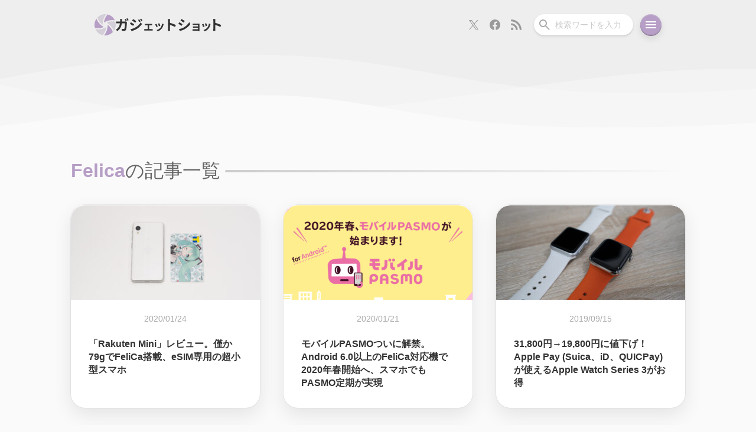

--- FILE ---
content_type: text/html; charset=UTF-8
request_url: https://gadget-shot.com/tag/felica
body_size: 17202
content:
<!DOCTYPE html>
<html lang="ja">
<head>
	<meta charset="UTF-8" />
	<link rel="stylesheet" type="text/css" media="all" href="https://gadget-shot.com/wp-content/themes/MARIA3/reset.css" />
	<link rel="stylesheet" type="text/css" media="all" href="https://gadget-shot.com/wp-content/themes/MARIA3/style.css?ver3.0.32" />
	<!--[if lte IE 8]>
	<script src="https://gadget-shot.com/wp-content/themes/MARIA3/js/css3-mediaqueries.js"></script>
	<![endif]-->
	<link rel="pingback" href="https://gadget-shot.com/xmlrpc.php" />
	<link rel="icon" href="https://gadget-shot.com/wp-content/themes/MARIA3/images/favicon.ico">
	<link rel="shortcut icon" href="https://gadget-shot.com/wp-content/themes/MARIA3/images/favicon.png">
	<link rel="apple-touch-icon-precomposed" href="https://gadget-shot.com/wp-content/themes/MARIA3/images/apple-touch-icon.png" />
	<link rel="apple-touch-icon" sizes="180x180" href="https://gadget-shot.com/wp-content/themes/MARIA3/images/apple-touch-icon_180x180.png">
	<link rel="alternate" type="application/rss+xml" title="RSS" href="https://gadget-shot.com/feed" />
	<meta name="viewport" content="width=device-width,initial-scale=1.0,minimum-scale=1.0,maximum-scale=1.0,user-scalable=no,viewport-fit=cover">
	<meta name="theme-color" content="#EEEEEE" />
			<title>Felica | ガジェットショット</title>
<meta name='robots' content='max-image-preview:large' />
	<style>img:is([sizes="auto" i], [sizes^="auto," i]) { contain-intrinsic-size: 3000px 1500px }</style>
	<!-- Jetpack Site Verification Tags -->
<meta name="google-site-verification" content="pmyZgZv3CtAKNxzT8Ej4GtIjLJ9rcEaqElVusNvZ6d4" />
<link rel='dns-prefetch' href='//stats.wp.com' />
<link rel='preconnect' href='//c0.wp.com' />
<link rel="alternate" type="application/rss+xml" title="ガジェットショット &raquo; Felica タグのフィード" href="https://gadget-shot.com/tag/felica/feed" />
<!-- Open Graph Protocol by Simple OGP Plugin -->
<meta property="og:title" content="Felica | ガジェットショット" />
<meta property="og:description" content="" />
<meta property="og:url" content="https://gadget-shot.com/tag/felica" />
<meta property="og:image" content="https://gadget-shot.com/wp-content/uploads/2022/01/ogp-1.png" />
<meta property="og:site_name" content="ガジェットショット" />
<meta property="og:type" content="website" />
<meta property="fb:app_id" content="251897981499130" />
<meta name="twitter:card" content="summary_large_image" />
<meta name="twitter:site" content="@gadget_shot" />
<meta name="twitter:title" content="Felica | ガジェットショット" />
<meta name="twitter:description" content="" />
<meta name="twitter:image" content="https://gadget-shot.com/wp-content/uploads/2022/01/ogp-1.png" />
<script type="text/javascript">
/* <![CDATA[ */
window._wpemojiSettings = {"baseUrl":"https:\/\/s.w.org\/images\/core\/emoji\/16.0.1\/72x72\/","ext":".png","svgUrl":"https:\/\/s.w.org\/images\/core\/emoji\/16.0.1\/svg\/","svgExt":".svg","source":{"concatemoji":"https:\/\/gadget-shot.com\/wp-includes\/js\/wp-emoji-release.min.js?ver=6.8.3"}};
/*! This file is auto-generated */
!function(s,n){var o,i,e;function c(e){try{var t={supportTests:e,timestamp:(new Date).valueOf()};sessionStorage.setItem(o,JSON.stringify(t))}catch(e){}}function p(e,t,n){e.clearRect(0,0,e.canvas.width,e.canvas.height),e.fillText(t,0,0);var t=new Uint32Array(e.getImageData(0,0,e.canvas.width,e.canvas.height).data),a=(e.clearRect(0,0,e.canvas.width,e.canvas.height),e.fillText(n,0,0),new Uint32Array(e.getImageData(0,0,e.canvas.width,e.canvas.height).data));return t.every(function(e,t){return e===a[t]})}function u(e,t){e.clearRect(0,0,e.canvas.width,e.canvas.height),e.fillText(t,0,0);for(var n=e.getImageData(16,16,1,1),a=0;a<n.data.length;a++)if(0!==n.data[a])return!1;return!0}function f(e,t,n,a){switch(t){case"flag":return n(e,"\ud83c\udff3\ufe0f\u200d\u26a7\ufe0f","\ud83c\udff3\ufe0f\u200b\u26a7\ufe0f")?!1:!n(e,"\ud83c\udde8\ud83c\uddf6","\ud83c\udde8\u200b\ud83c\uddf6")&&!n(e,"\ud83c\udff4\udb40\udc67\udb40\udc62\udb40\udc65\udb40\udc6e\udb40\udc67\udb40\udc7f","\ud83c\udff4\u200b\udb40\udc67\u200b\udb40\udc62\u200b\udb40\udc65\u200b\udb40\udc6e\u200b\udb40\udc67\u200b\udb40\udc7f");case"emoji":return!a(e,"\ud83e\udedf")}return!1}function g(e,t,n,a){var r="undefined"!=typeof WorkerGlobalScope&&self instanceof WorkerGlobalScope?new OffscreenCanvas(300,150):s.createElement("canvas"),o=r.getContext("2d",{willReadFrequently:!0}),i=(o.textBaseline="top",o.font="600 32px Arial",{});return e.forEach(function(e){i[e]=t(o,e,n,a)}),i}function t(e){var t=s.createElement("script");t.src=e,t.defer=!0,s.head.appendChild(t)}"undefined"!=typeof Promise&&(o="wpEmojiSettingsSupports",i=["flag","emoji"],n.supports={everything:!0,everythingExceptFlag:!0},e=new Promise(function(e){s.addEventListener("DOMContentLoaded",e,{once:!0})}),new Promise(function(t){var n=function(){try{var e=JSON.parse(sessionStorage.getItem(o));if("object"==typeof e&&"number"==typeof e.timestamp&&(new Date).valueOf()<e.timestamp+604800&&"object"==typeof e.supportTests)return e.supportTests}catch(e){}return null}();if(!n){if("undefined"!=typeof Worker&&"undefined"!=typeof OffscreenCanvas&&"undefined"!=typeof URL&&URL.createObjectURL&&"undefined"!=typeof Blob)try{var e="postMessage("+g.toString()+"("+[JSON.stringify(i),f.toString(),p.toString(),u.toString()].join(",")+"));",a=new Blob([e],{type:"text/javascript"}),r=new Worker(URL.createObjectURL(a),{name:"wpTestEmojiSupports"});return void(r.onmessage=function(e){c(n=e.data),r.terminate(),t(n)})}catch(e){}c(n=g(i,f,p,u))}t(n)}).then(function(e){for(var t in e)n.supports[t]=e[t],n.supports.everything=n.supports.everything&&n.supports[t],"flag"!==t&&(n.supports.everythingExceptFlag=n.supports.everythingExceptFlag&&n.supports[t]);n.supports.everythingExceptFlag=n.supports.everythingExceptFlag&&!n.supports.flag,n.DOMReady=!1,n.readyCallback=function(){n.DOMReady=!0}}).then(function(){return e}).then(function(){var e;n.supports.everything||(n.readyCallback(),(e=n.source||{}).concatemoji?t(e.concatemoji):e.wpemoji&&e.twemoji&&(t(e.twemoji),t(e.wpemoji)))}))}((window,document),window._wpemojiSettings);
/* ]]> */
</script>
<!-- gadget-shot.com is managing ads with Advanced Ads 2.0.4 – https://wpadvancedads.com/ --><script id="gadge-ready">
			window.advanced_ads_ready=function(e,a){a=a||"complete";var d=function(e){return"interactive"===a?"loading"!==e:"complete"===e};d(document.readyState)?e():document.addEventListener("readystatechange",(function(a){d(a.target.readyState)&&e()}),{once:"interactive"===a})},window.advanced_ads_ready_queue=window.advanced_ads_ready_queue||[];		</script>
		<style id='wp-emoji-styles-inline-css' type='text/css'>

	img.wp-smiley, img.emoji {
		display: inline !important;
		border: none !important;
		box-shadow: none !important;
		height: 1em !important;
		width: 1em !important;
		margin: 0 0.07em !important;
		vertical-align: -0.1em !important;
		background: none !important;
		padding: 0 !important;
	}
</style>
<link rel='stylesheet' id='wp-block-library-css' href='https://c0.wp.com/c/6.8.3/wp-includes/css/dist/block-library/style.min.css' type='text/css' media='all' />
<style id='classic-theme-styles-inline-css' type='text/css'>
/*! This file is auto-generated */
.wp-block-button__link{color:#fff;background-color:#32373c;border-radius:9999px;box-shadow:none;text-decoration:none;padding:calc(.667em + 2px) calc(1.333em + 2px);font-size:1.125em}.wp-block-file__button{background:#32373c;color:#fff;text-decoration:none}
</style>
<style id='rinkerg-gutenberg-rinker-style-inline-css' type='text/css'>
.wp-block-create-block-block{background-color:#21759b;color:#fff;padding:2px}

</style>
<style id='global-styles-inline-css' type='text/css'>
:root{--wp--preset--aspect-ratio--square: 1;--wp--preset--aspect-ratio--4-3: 4/3;--wp--preset--aspect-ratio--3-4: 3/4;--wp--preset--aspect-ratio--3-2: 3/2;--wp--preset--aspect-ratio--2-3: 2/3;--wp--preset--aspect-ratio--16-9: 16/9;--wp--preset--aspect-ratio--9-16: 9/16;--wp--preset--color--black: #000000;--wp--preset--color--cyan-bluish-gray: #abb8c3;--wp--preset--color--white: #ffffff;--wp--preset--color--pale-pink: #f78da7;--wp--preset--color--vivid-red: #cf2e2e;--wp--preset--color--luminous-vivid-orange: #ff6900;--wp--preset--color--luminous-vivid-amber: #fcb900;--wp--preset--color--light-green-cyan: #7bdcb5;--wp--preset--color--vivid-green-cyan: #00d084;--wp--preset--color--pale-cyan-blue: #8ed1fc;--wp--preset--color--vivid-cyan-blue: #0693e3;--wp--preset--color--vivid-purple: #9b51e0;--wp--preset--gradient--vivid-cyan-blue-to-vivid-purple: linear-gradient(135deg,rgba(6,147,227,1) 0%,rgb(155,81,224) 100%);--wp--preset--gradient--light-green-cyan-to-vivid-green-cyan: linear-gradient(135deg,rgb(122,220,180) 0%,rgb(0,208,130) 100%);--wp--preset--gradient--luminous-vivid-amber-to-luminous-vivid-orange: linear-gradient(135deg,rgba(252,185,0,1) 0%,rgba(255,105,0,1) 100%);--wp--preset--gradient--luminous-vivid-orange-to-vivid-red: linear-gradient(135deg,rgba(255,105,0,1) 0%,rgb(207,46,46) 100%);--wp--preset--gradient--very-light-gray-to-cyan-bluish-gray: linear-gradient(135deg,rgb(238,238,238) 0%,rgb(169,184,195) 100%);--wp--preset--gradient--cool-to-warm-spectrum: linear-gradient(135deg,rgb(74,234,220) 0%,rgb(151,120,209) 20%,rgb(207,42,186) 40%,rgb(238,44,130) 60%,rgb(251,105,98) 80%,rgb(254,248,76) 100%);--wp--preset--gradient--blush-light-purple: linear-gradient(135deg,rgb(255,206,236) 0%,rgb(152,150,240) 100%);--wp--preset--gradient--blush-bordeaux: linear-gradient(135deg,rgb(254,205,165) 0%,rgb(254,45,45) 50%,rgb(107,0,62) 100%);--wp--preset--gradient--luminous-dusk: linear-gradient(135deg,rgb(255,203,112) 0%,rgb(199,81,192) 50%,rgb(65,88,208) 100%);--wp--preset--gradient--pale-ocean: linear-gradient(135deg,rgb(255,245,203) 0%,rgb(182,227,212) 50%,rgb(51,167,181) 100%);--wp--preset--gradient--electric-grass: linear-gradient(135deg,rgb(202,248,128) 0%,rgb(113,206,126) 100%);--wp--preset--gradient--midnight: linear-gradient(135deg,rgb(2,3,129) 0%,rgb(40,116,252) 100%);--wp--preset--font-size--small: 13px;--wp--preset--font-size--medium: 20px;--wp--preset--font-size--large: 36px;--wp--preset--font-size--x-large: 42px;--wp--preset--spacing--20: 0.44rem;--wp--preset--spacing--30: 0.67rem;--wp--preset--spacing--40: 1rem;--wp--preset--spacing--50: 1.5rem;--wp--preset--spacing--60: 2.25rem;--wp--preset--spacing--70: 3.38rem;--wp--preset--spacing--80: 5.06rem;--wp--preset--shadow--natural: 6px 6px 9px rgba(0, 0, 0, 0.2);--wp--preset--shadow--deep: 12px 12px 50px rgba(0, 0, 0, 0.4);--wp--preset--shadow--sharp: 6px 6px 0px rgba(0, 0, 0, 0.2);--wp--preset--shadow--outlined: 6px 6px 0px -3px rgba(255, 255, 255, 1), 6px 6px rgba(0, 0, 0, 1);--wp--preset--shadow--crisp: 6px 6px 0px rgba(0, 0, 0, 1);}:where(.is-layout-flex){gap: 0.5em;}:where(.is-layout-grid){gap: 0.5em;}body .is-layout-flex{display: flex;}.is-layout-flex{flex-wrap: wrap;align-items: center;}.is-layout-flex > :is(*, div){margin: 0;}body .is-layout-grid{display: grid;}.is-layout-grid > :is(*, div){margin: 0;}:where(.wp-block-columns.is-layout-flex){gap: 2em;}:where(.wp-block-columns.is-layout-grid){gap: 2em;}:where(.wp-block-post-template.is-layout-flex){gap: 1.25em;}:where(.wp-block-post-template.is-layout-grid){gap: 1.25em;}.has-black-color{color: var(--wp--preset--color--black) !important;}.has-cyan-bluish-gray-color{color: var(--wp--preset--color--cyan-bluish-gray) !important;}.has-white-color{color: var(--wp--preset--color--white) !important;}.has-pale-pink-color{color: var(--wp--preset--color--pale-pink) !important;}.has-vivid-red-color{color: var(--wp--preset--color--vivid-red) !important;}.has-luminous-vivid-orange-color{color: var(--wp--preset--color--luminous-vivid-orange) !important;}.has-luminous-vivid-amber-color{color: var(--wp--preset--color--luminous-vivid-amber) !important;}.has-light-green-cyan-color{color: var(--wp--preset--color--light-green-cyan) !important;}.has-vivid-green-cyan-color{color: var(--wp--preset--color--vivid-green-cyan) !important;}.has-pale-cyan-blue-color{color: var(--wp--preset--color--pale-cyan-blue) !important;}.has-vivid-cyan-blue-color{color: var(--wp--preset--color--vivid-cyan-blue) !important;}.has-vivid-purple-color{color: var(--wp--preset--color--vivid-purple) !important;}.has-black-background-color{background-color: var(--wp--preset--color--black) !important;}.has-cyan-bluish-gray-background-color{background-color: var(--wp--preset--color--cyan-bluish-gray) !important;}.has-white-background-color{background-color: var(--wp--preset--color--white) !important;}.has-pale-pink-background-color{background-color: var(--wp--preset--color--pale-pink) !important;}.has-vivid-red-background-color{background-color: var(--wp--preset--color--vivid-red) !important;}.has-luminous-vivid-orange-background-color{background-color: var(--wp--preset--color--luminous-vivid-orange) !important;}.has-luminous-vivid-amber-background-color{background-color: var(--wp--preset--color--luminous-vivid-amber) !important;}.has-light-green-cyan-background-color{background-color: var(--wp--preset--color--light-green-cyan) !important;}.has-vivid-green-cyan-background-color{background-color: var(--wp--preset--color--vivid-green-cyan) !important;}.has-pale-cyan-blue-background-color{background-color: var(--wp--preset--color--pale-cyan-blue) !important;}.has-vivid-cyan-blue-background-color{background-color: var(--wp--preset--color--vivid-cyan-blue) !important;}.has-vivid-purple-background-color{background-color: var(--wp--preset--color--vivid-purple) !important;}.has-black-border-color{border-color: var(--wp--preset--color--black) !important;}.has-cyan-bluish-gray-border-color{border-color: var(--wp--preset--color--cyan-bluish-gray) !important;}.has-white-border-color{border-color: var(--wp--preset--color--white) !important;}.has-pale-pink-border-color{border-color: var(--wp--preset--color--pale-pink) !important;}.has-vivid-red-border-color{border-color: var(--wp--preset--color--vivid-red) !important;}.has-luminous-vivid-orange-border-color{border-color: var(--wp--preset--color--luminous-vivid-orange) !important;}.has-luminous-vivid-amber-border-color{border-color: var(--wp--preset--color--luminous-vivid-amber) !important;}.has-light-green-cyan-border-color{border-color: var(--wp--preset--color--light-green-cyan) !important;}.has-vivid-green-cyan-border-color{border-color: var(--wp--preset--color--vivid-green-cyan) !important;}.has-pale-cyan-blue-border-color{border-color: var(--wp--preset--color--pale-cyan-blue) !important;}.has-vivid-cyan-blue-border-color{border-color: var(--wp--preset--color--vivid-cyan-blue) !important;}.has-vivid-purple-border-color{border-color: var(--wp--preset--color--vivid-purple) !important;}.has-vivid-cyan-blue-to-vivid-purple-gradient-background{background: var(--wp--preset--gradient--vivid-cyan-blue-to-vivid-purple) !important;}.has-light-green-cyan-to-vivid-green-cyan-gradient-background{background: var(--wp--preset--gradient--light-green-cyan-to-vivid-green-cyan) !important;}.has-luminous-vivid-amber-to-luminous-vivid-orange-gradient-background{background: var(--wp--preset--gradient--luminous-vivid-amber-to-luminous-vivid-orange) !important;}.has-luminous-vivid-orange-to-vivid-red-gradient-background{background: var(--wp--preset--gradient--luminous-vivid-orange-to-vivid-red) !important;}.has-very-light-gray-to-cyan-bluish-gray-gradient-background{background: var(--wp--preset--gradient--very-light-gray-to-cyan-bluish-gray) !important;}.has-cool-to-warm-spectrum-gradient-background{background: var(--wp--preset--gradient--cool-to-warm-spectrum) !important;}.has-blush-light-purple-gradient-background{background: var(--wp--preset--gradient--blush-light-purple) !important;}.has-blush-bordeaux-gradient-background{background: var(--wp--preset--gradient--blush-bordeaux) !important;}.has-luminous-dusk-gradient-background{background: var(--wp--preset--gradient--luminous-dusk) !important;}.has-pale-ocean-gradient-background{background: var(--wp--preset--gradient--pale-ocean) !important;}.has-electric-grass-gradient-background{background: var(--wp--preset--gradient--electric-grass) !important;}.has-midnight-gradient-background{background: var(--wp--preset--gradient--midnight) !important;}.has-small-font-size{font-size: var(--wp--preset--font-size--small) !important;}.has-medium-font-size{font-size: var(--wp--preset--font-size--medium) !important;}.has-large-font-size{font-size: var(--wp--preset--font-size--large) !important;}.has-x-large-font-size{font-size: var(--wp--preset--font-size--x-large) !important;}
:where(.wp-block-post-template.is-layout-flex){gap: 1.25em;}:where(.wp-block-post-template.is-layout-grid){gap: 1.25em;}
:where(.wp-block-columns.is-layout-flex){gap: 2em;}:where(.wp-block-columns.is-layout-grid){gap: 2em;}
:root :where(.wp-block-pullquote){font-size: 1.5em;line-height: 1.6;}
</style>
<link rel='stylesheet' id='twenty20-css' href='https://gadget-shot.com/wp-content/plugins/twenty20/assets/css/twenty20.css?ver=2.0.4' type='text/css' media='all' />
<style id='akismet-widget-style-inline-css' type='text/css'>

			.a-stats {
				--akismet-color-mid-green: #357b49;
				--akismet-color-white: #fff;
				--akismet-color-light-grey: #f6f7f7;

				max-width: 350px;
				width: auto;
			}

			.a-stats * {
				all: unset;
				box-sizing: border-box;
			}

			.a-stats strong {
				font-weight: 600;
			}

			.a-stats a.a-stats__link,
			.a-stats a.a-stats__link:visited,
			.a-stats a.a-stats__link:active {
				background: var(--akismet-color-mid-green);
				border: none;
				box-shadow: none;
				border-radius: 8px;
				color: var(--akismet-color-white);
				cursor: pointer;
				display: block;
				font-family: -apple-system, BlinkMacSystemFont, 'Segoe UI', 'Roboto', 'Oxygen-Sans', 'Ubuntu', 'Cantarell', 'Helvetica Neue', sans-serif;
				font-weight: 500;
				padding: 12px;
				text-align: center;
				text-decoration: none;
				transition: all 0.2s ease;
			}

			/* Extra specificity to deal with TwentyTwentyOne focus style */
			.widget .a-stats a.a-stats__link:focus {
				background: var(--akismet-color-mid-green);
				color: var(--akismet-color-white);
				text-decoration: none;
			}

			.a-stats a.a-stats__link:hover {
				filter: brightness(110%);
				box-shadow: 0 4px 12px rgba(0, 0, 0, 0.06), 0 0 2px rgba(0, 0, 0, 0.16);
			}

			.a-stats .count {
				color: var(--akismet-color-white);
				display: block;
				font-size: 1.5em;
				line-height: 1.4;
				padding: 0 13px;
				white-space: nowrap;
			}
		
</style>
<link rel='stylesheet' id='wp-pagenavi-css' href='https://gadget-shot.com/wp-content/plugins/wp-pagenavi/pagenavi-css.css?ver=2.70' type='text/css' media='all' />
<script type="text/javascript" src="https://c0.wp.com/c/6.8.3/wp-includes/js/jquery/jquery.min.js" id="jquery-core-js"></script>
<script type="text/javascript" src="https://c0.wp.com/c/6.8.3/wp-includes/js/jquery/jquery-migrate.min.js" id="jquery-migrate-js"></script>
<script type="text/javascript" src="https://gadget-shot.com/wp-content/plugins/wp-retina-2x/app/picturefill.min.js?ver=1742172204" id="wr2x-picturefill-js-js"></script>
<link rel="https://api.w.org/" href="https://gadget-shot.com/wp-json/" /><link rel="alternate" title="JSON" type="application/json" href="https://gadget-shot.com/wp-json/wp/v2/tags/536" /><link rel="EditURI" type="application/rsd+xml" title="RSD" href="https://gadget-shot.com/xmlrpc.php?rsd" />
<meta name="generator" content="WordPress 6.8.3" />
	<style>img#wpstats{display:none}</style>
			<script type="application/ld+json">
		{
		  "@context": "https://schema.org/",
		  "@type": "Person",
		  "name": "キリカ",
		  "url": "https://gadget-shot.com/",
		  "image": "https://gadget-shot.com/wp-content/uploads/2022/12/cropped-profile_icon-240x240.png",
		  "sameAs": "https://x.com/kir1ca"  
		}
	</script>
</head>
<body class="archive tag tag-felica tag-536 wp-theme-MARIA3">
<header>
	<nav class="nav-bar">
		<h2 class="site-title">
			<a class="nav-bar-title" href="https://gadget-shot.com" title="ガジェットショット">
				<svg width="36" height="36" viewBox="0 0 36 36" fill="none" xmlns="http://www.w3.org/2000/svg" class="site-logo-svg">
					<g clip-path="url(#clip0_504_42)">
					<path d="M22.2394 18V20.4804L22.192 20.5085C21.8576 26.361 19.6588 31.6754 16.2 35.911C16.7783 35.9674 17.3631 36 17.9565 36C22.9093 36 27.3854 33.9869 30.6326 30.7285C30.7792 30.581 30.9087 30.4189 31.05 30.2668C29.5096 25.4851 26.5223 21.1627 22.2394 18Z" fill="#B69EC6"/>
					<path d="M15.75 21.7655L13.6032 20.5238V20.4723C8.73978 17.28 5.25831 12.7431 3.34484 7.65C1.24672 10.583 0 14.1679 0 18.054C0 19.8798 0.275287 21.6383 0.781946 23.2984C2.4609 23.6557 4.17852 23.85 5.9067 23.85C9.21628 23.85 12.5642 23.1706 15.75 21.7655Z" fill="#B69EC6"/>
					<path d="M13.7606 18V16.1015V15.5248L13.808 15.4967C14.134 9.64256 16.3401 4.32793 19.8 0.0889898C19.2217 0.0327117 18.6369 0 18.0436 0C13.0896 0 8.61456 2.01328 5.36626 5.27298C5.22081 5.4205 5.09125 5.58328 4.95 5.73481C6.49683 10.5183 9.47769 14.8446 13.7606 18Z" fill="#D3CED7"/>
					<path d="M18.1167 12.9408L18.1565 12.9621C21.9917 11.0343 26.0926 10.1012 30.1267 10.1012C31.574 10.1012 33.0066 10.2243 34.425 10.4528C33.5289 8.4987 32.3071 6.7237 30.8012 5.21964C28.462 2.88883 25.4806 1.2129 22.1494 0.450001C18.7968 4.16614 16.5537 8.9055 15.975 14.175L18.1167 12.9408Z" fill="#B69EC6"/>
					<path d="M18.3546 22.7878H18.3524L17.8851 23.057L17.8471 23.0352C14.0113 24.9659 9.90885 25.8984 5.87294 25.8984C4.42537 25.8984 2.99356 25.7757 1.575 25.5474C2.47017 27.501 3.6932 29.2766 5.19825 30.7779C7.53785 33.1111 10.5198 34.7848 13.8525 35.55C17.2048 31.8337 19.4398 27.0941 20.025 21.825L18.3546 22.7878Z" fill="#D3CED7"/>
					<path d="M35.2191 12.7018C33.5388 12.3438 31.821 12.15 30.0925 12.15C26.7835 12.15 23.436 12.8289 20.25 14.232L22.3949 15.4738V15.5281C27.259 18.7287 30.7409 23.2601 32.6536 28.35C34.7531 25.416 36 21.8312 36 17.9423C36 16.1185 35.7247 14.3597 35.2191 12.7018Z" fill="#D3CED7"/>
					</g>
					<defs>
					<clipPath id="clip0_504_42">
					<rect width="36" height="36" fill="white"/>
					</clipPath>
					</defs>
				</svg>
				<svg width="179" height="24" viewBox="0 0 179 24" fill="none" xmlns="http://www.w3.org/2000/svg" class="site-title-svg">
					<path d="M165.144 18.918V5.118C165.144 4.278 165.072 3.078 164.904 2.238H168.648C168.552 3.078 168.432 4.134 168.432 5.118V8.67C171.648 9.606 176.256 11.31 178.464 12.39L177.096 15.702C174.624 14.406 171.024 13.014 168.432 12.126V18.918C168.432 19.614 168.552 21.294 168.648 22.278H164.904C165.048 21.318 165.144 19.878 165.144 18.918Z" fill="#333333"/>
					<path d="M153.108 9.342C153.488 10.202 154.468 12.802 154.748 13.722L152.348 14.562C152.108 13.582 151.228 11.162 150.728 10.122L153.108 9.342ZM160.488 10.802C160.248 11.442 160.128 11.862 160.008 12.262C159.488 14.282 158.648 16.362 157.288 18.122C155.428 20.522 152.928 22.202 150.588 23.082L148.488 20.942C150.688 20.362 153.468 18.842 155.128 16.762C156.488 15.062 157.448 12.402 157.688 9.902L160.488 10.802ZM148.468 10.402C148.968 11.422 149.928 13.842 150.328 14.962L147.888 15.882C147.548 14.802 146.548 12.142 146.068 11.262L148.468 10.402Z" fill="#333333"/>
					<path d="M130.268 9.922C130.788 9.982 132.008 10.022 132.748 10.022H140.308C140.788 10.022 141.528 10.002 141.848 9.982C141.828 10.242 141.828 10.902 141.828 11.322V21.362C141.828 21.682 141.848 22.362 141.848 22.722H139.328C139.348 22.542 139.348 22.222 139.348 21.922H131.768C131.208 21.922 130.388 21.962 130.048 21.982V19.522C130.388 19.562 131.068 19.602 131.788 19.602H139.348V16.942H132.968C132.208 16.942 131.248 16.962 130.788 16.982V14.622C131.308 14.662 132.208 14.682 132.968 14.682H139.348V12.262H132.748C132.008 12.262 130.748 12.302 130.268 12.342V9.922Z" fill="#333333"/>
					<path d="M111.344 2.214C112.928 3.078 115.568 4.782 116.816 5.646L115.016 8.31C113.672 7.374 111.176 5.742 109.592 4.854L111.344 2.214ZM106.88 19.254C109.568 18.798 112.448 18.006 115.064 16.566C119.144 14.286 122.48 10.998 124.4 7.566L126.248 10.83C124.016 14.142 120.632 17.19 116.696 19.446C114.248 20.838 110.816 22.038 108.68 22.422L106.88 19.254ZM107.648 7.686C109.256 8.55 111.896 10.206 113.12 11.07L111.368 13.758C110 12.822 107.504 11.19 105.896 10.35L107.648 7.686Z" fill="#333333"/>
					<path d="M88.424 18.918V5.118C88.424 4.278 88.352 3.078 88.184 2.238H91.928C91.832 3.078 91.712 4.134 91.712 5.118V8.67C94.928 9.606 99.536 11.31 101.744 12.39L100.376 15.702C97.904 14.406 94.304 13.014 91.712 12.126V18.918C91.712 19.614 91.832 21.294 91.928 22.278H88.184C88.328 21.318 88.424 19.878 88.424 18.918Z" fill="#333333"/>
					<path d="M73.788 9.342C74.168 10.202 75.148 12.802 75.428 13.722L73.028 14.562C72.788 13.582 71.908 11.162 71.408 10.122L73.788 9.342ZM81.168 10.802C80.928 11.442 80.808 11.862 80.688 12.262C80.168 14.282 79.328 16.362 77.968 18.122C76.108 20.522 73.608 22.202 71.268 23.082L69.168 20.942C71.368 20.362 74.148 18.842 75.808 16.762C77.168 15.062 78.128 12.402 78.368 9.902L81.168 10.802ZM69.148 10.402C69.648 11.422 70.608 13.842 71.008 14.962L68.568 15.882C68.228 14.802 67.228 12.142 66.748 11.262L69.148 10.402Z" fill="#333333"/>
					<path d="M49.228 10.382C49.668 10.462 50.368 10.482 50.808 10.482H59.968C60.448 10.482 61.048 10.442 61.528 10.382V12.902C61.028 12.862 60.428 12.822 59.968 12.822H56.548V19.262H60.908C61.448 19.262 62.008 19.182 62.428 19.142V21.762C61.988 21.682 61.248 21.662 60.908 21.662H49.848C49.368 21.662 48.748 21.682 48.208 21.762V19.142C48.728 19.202 49.348 19.262 49.848 19.262H53.928V12.822H50.808C50.388 12.822 49.668 12.862 49.228 12.902V10.382Z" fill="#333333"/>
					<path d="M39.768 2.79C40.44 3.798 41.4 5.406 41.952 6.51L39.864 7.398C39.168 5.886 38.616 4.854 37.752 3.63L39.768 2.79ZM43.056 1.638C43.8 2.598 44.736 4.158 45.312 5.214L43.272 6.126C42.504 4.614 41.904 3.678 41.016 2.478L43.056 1.638ZM29.328 2.334C30.912 3.198 33.552 4.878 34.8 5.766L33.024 8.406C31.68 7.47 29.184 5.862 27.6 4.974L29.328 2.334ZM24.888 19.374C27.576 18.918 30.456 18.102 33.048 16.662C37.128 14.382 40.488 11.094 42.384 7.662L44.232 10.926C42.024 14.262 38.616 17.286 34.704 19.566C32.256 20.934 28.8 22.134 26.688 22.518L24.888 19.374ZM25.632 7.806C27.264 8.67 29.904 10.326 31.128 11.19L29.376 13.878C28.008 12.918 25.512 11.31 23.904 10.446L25.632 7.806Z" fill="#333333"/>
<path d="M16.944 1.998C17.544 2.886 18.384 4.398 18.84 5.286L16.92 6.126C16.416 5.142 15.696 3.726 15.048 2.79L16.944 1.998ZM19.776 0.917999C20.4 1.83 21.288 3.342 21.72 4.182L19.8 5.022C19.32 4.014 18.552 2.622 17.88 1.71L19.776 0.917999ZM10.776 2.214C10.704 2.79 10.656 3.798 10.632 4.374C10.608 5.118 10.584 5.814 10.536 6.51H15.048C15.648 6.51 16.272 6.462 16.848 6.342L18.936 7.35C18.864 7.758 18.768 8.358 18.768 8.622C18.672 11.214 18.384 17.934 17.352 20.382C16.824 21.582 15.912 22.23 14.256 22.23C12.888 22.23 11.448 22.11 10.296 22.014L9.912 18.822C11.088 19.014 12.336 19.134 13.272 19.134C14.04 19.134 14.376 18.894 14.64 18.294C15.336 16.782 15.648 11.982 15.648 9.39H10.248C9.36 15.75 7.08 19.494 2.784 22.542L0 20.286C0.984 19.734 2.184 18.918 3.144 17.958C5.376 15.75 6.576 13.038 7.104 9.39H3.936C3.12 9.39 1.8 9.414 0.768 9.51V6.342C1.776 6.462 3.024 6.51 3.936 6.51H7.368C7.392 5.838 7.416 5.142 7.416 4.422C7.416 3.894 7.344 2.79 7.248 2.214H10.776Z" fill="#333333"/>
				</svg>
			</a>
		</h2>
		<nav class="nav-bar-buttons">
			<div class="nav-subscribe">
				<a class="nav-x" href="https://x.com/gadget_shot" title="Xでフォロー">
					<svg width="24" height="24" viewBox="0 0 24 24" fill="currentColor" xmlns="http://www.w3.org/2000/svg">
	<path d="M13.5222 10.7714L19.4785 4H18.0671L12.8952 9.87954L8.76437 4H4L10.2466 12.8909L4 19.9918H5.41155L10.8732 13.7828L15.2356 19.9918H20L13.5218 10.7714H13.5222ZM11.5889 12.9692L10.956 12.0839L5.92015 5.03921H8.0882L12.1522 10.7245L12.7851 11.6098L18.0677 18.9998H15.8997L11.5889 12.9696V12.9692Z" fill="#999999"/>
	</svg>
				</a>
				<a class="nav-fb" href="https://www.facebook.com/gadgetshot" title="Facebookで購読">
					<svg width="24" height="24" viewBox="0 0 24 24" fill="none" xmlns="http://www.w3.org/2000/svg">
	<g clip-path="url(#clip0_645_2033)">
	<path fill-rule="evenodd" clip-rule="evenodd" d="M20.9988 12.0522C20.9988 7.05237 16.9693 2.99919 11.9988 2.99919C7.02821 2.99919 2.99878 7.05237 2.99878 12.0522C2.99878 16.5709 6.28995 20.3161 10.5925 20.9953V14.6691H8.30737V12.0522H10.5925V10.0577C10.5925 7.78881 11.9362 6.53553 13.992 6.53553C14.9766 6.53553 16.0066 6.71235 16.0066 6.71235V8.94025H14.8717C13.7537 8.94025 13.405 9.63809 13.405 10.354V12.0522H15.9011L15.5021 14.6691H13.405V20.9953C17.7076 20.3161 20.9988 16.5709 20.9988 12.0522Z" fill="#999999"/>
	</g>
	<defs>
	<clipPath id="clip0_645_2033">
	<rect width="18" height="18" fill="white" transform="translate(3 3)"/>
	</clipPath>
	</defs>
	</svg>
				</a>
				<a class="nav-rss" href="https://gadget-shot.com/feed" title="RSSで購読">
					<svg width="24" height="24" viewBox="0 0 24 24" fill="none" xmlns="http://www.w3.org/2000/svg">
<path d="M5.12635 21C4.54161 21 4.04103 20.7918 3.62462 20.3754C3.20821 19.959 3 19.4584 3 18.8736C3 18.2889 3.20821 17.7883 3.62462 17.3719C4.04103 16.9555 4.54161 16.7473 5.12635 16.7473C5.7111 16.7473 6.21168 16.9555 6.62809 17.3719C7.0445 17.7883 7.2527 18.2889 7.2527 18.8736C7.2527 19.4584 7.0445 19.959 6.62809 20.3754C6.21168 20.7918 5.7111 21 5.12635 21ZM19.4792 21C19.0185 21 18.6331 20.8316 18.323 20.495C18.0129 20.1583 17.8313 19.7596 17.7781 19.2989C17.5832 17.5801 17.1181 15.972 16.3827 14.4747C15.6474 12.9774 14.6949 11.644 13.5254 10.4745C12.3559 9.30505 11.0225 8.35262 9.52524 7.61726C8.02794 6.88189 6.41988 6.41675 4.70108 6.22184C4.24037 6.16868 3.84168 5.98705 3.50501 5.67696C3.16834 5.36687 3 4.98147 3 4.52076C3 4.06005 3.15948 3.68351 3.47843 3.39113C3.79738 3.09876 4.17835 2.97029 4.62134 3.00573C6.80085 3.20065 8.84304 3.75438 10.7479 4.66694C12.6528 5.5795 14.3317 6.76229 15.7847 8.21529C17.2377 9.6683 18.4205 11.3472 19.333 13.2521C20.2456 15.1569 20.7993 17.1991 20.9943 19.3786C21.0297 19.8216 20.9012 20.2026 20.6089 20.5216C20.3165 20.8405 19.9399 21 19.4792 21ZM13.1002 21C12.6572 21 12.2762 20.8449 11.9573 20.5348C11.6383 20.2248 11.4345 19.8482 11.3459 19.4052C11.1865 18.537 10.9074 17.7351 10.5087 16.9998C10.11 16.2644 9.60941 15.5955 9.00694 14.993C8.40448 14.3906 7.73556 13.89 7.0002 13.4913C6.26484 13.0926 5.46302 12.8135 4.59476 12.6541C4.15177 12.5655 3.77523 12.3617 3.46514 12.0427C3.15505 11.7238 3 11.3428 3 10.8998C3 10.4391 3.15948 10.0581 3.47843 9.7569C3.79738 9.45567 4.17835 9.34049 4.62134 9.41137C5.91487 9.58856 7.12424 9.9651 8.24943 10.541C9.37463 11.1169 10.3802 11.8478 11.2662 12.7338C12.1522 13.6198 12.8831 14.6254 13.459 15.7506C14.0349 16.8757 14.4114 18.0851 14.5886 19.3786C14.6595 19.8216 14.5443 20.2026 14.2431 20.5216C13.9419 20.8405 13.5609 21 13.1002 21Z" fill="#999999"/>
</svg>

				</a>
			</div>
			<div class="search-box">
				<form role="search" method="get" id="searchform" action="https://gadget-shot.com/">
					<input type="text" value="" name="s" id="s" class="search-form" placeholder="検索ワードを入力" />
				</form>
			</div>
			<a class="nav-menu" href="#" title="メニュー"><svg xmlns="http://www.w3.org/2000/svg" height="24px" viewBox="0 0 24 24" width="24px" fill="#FFFFFF"><path d="M0 0h24v24H0V0z" fill="none"/><path class="menu-line menu-line-1" d="M4 18h16c.55 0 1-.45 1-1s-.45-1-1-1H4c-.55 0-1 .45-1 1s.45 1 1 1z"/><path class="menu-line menu-line-2" d="M4 13h16c.55 0 1-.45 1-1s-.45-1-1-1H4c-.55 0-1 .45-1 1s.45 1 1 1z"/><path class="menu-line menu-line-3" d="M3 7c0 .55.45 1 1 1h16c.55 0 1-.45 1-1s-.45-1-1-1H4c-.55 0-1 .45-1 1z"/></svg></a>
		</nav>
	</nav>
</header>
<nav class="global-menu">
	<div class="global-menu-container">
		<h3 class="global-menu-title"><span>商品を探す</span></h3>
		<div class="responsive-scroll">
			<ul class="global-menu-product-category">
				<li class="menu-item">
					<a href="https://gadget-shot.com/products/">
						<img src="https://gadget-shot.com/wp-content/themes/MARIA3/images/all.svg" alt="すべて" class="category-icon">
						<span class="category-name">すべて</span>
					</a>
				</li>
				<li id="menu-item-70069" class="menu-item menu-item-type-taxonomy menu-item-object-product-category menu-item-70069"><a href="https://gadget-shot.com/product-category/smartphone"><img src="https://gadget-shot.com/wp-content/uploads/2025/05/smartphone-1.svg" alt="スマホ" class="category-icon"><span class="category-name">スマホ</span></a></li>
<li id="menu-item-70070" class="menu-item menu-item-type-taxonomy menu-item-object-product-category menu-item-70070"><a href="https://gadget-shot.com/product-category/pc"><img src="https://gadget-shot.com/wp-content/uploads/2025/05/pc-1.svg" alt="PC関連" class="category-icon"><span class="category-name">PC関連</span></a></li>
<li id="menu-item-70071" class="menu-item menu-item-type-taxonomy menu-item-object-product-category menu-item-70071"><a href="https://gadget-shot.com/product-category/camera"><img src="https://gadget-shot.com/wp-content/uploads/2025/05/camera-1.svg" alt="カメラ" class="category-icon"><span class="category-name">カメラ</span></a></li>
<li id="menu-item-70072" class="menu-item menu-item-type-taxonomy menu-item-object-product-category menu-item-70072"><a href="https://gadget-shot.com/product-category/wearable"><img src="https://gadget-shot.com/wp-content/uploads/2025/05/wearable-1.svg" alt="ウェアラブル" class="category-icon"><span class="category-name">ウェアラブル</span></a></li>
<li id="menu-item-70073" class="menu-item menu-item-type-taxonomy menu-item-object-product-category menu-item-70073"><a href="https://gadget-shot.com/product-category/smarthome"><img src="https://gadget-shot.com/wp-content/uploads/2025/05/smarthome-1.svg" alt="スマートホーム" class="category-icon"><span class="category-name">スマートホーム</span></a></li>
<li id="menu-item-70074" class="menu-item menu-item-type-taxonomy menu-item-object-product-category menu-item-70074"><a href="https://gadget-shot.com/product-category/cars-and-bikes"><img src="https://gadget-shot.com/wp-content/uploads/2025/05/cars-1.svg" alt="車・バイク" class="category-icon"><span class="category-name">車・バイク</span></a></li>
<li id="menu-item-70075" class="menu-item menu-item-type-taxonomy menu-item-object-product-category menu-item-70075"><a href="https://gadget-shot.com/product-category/audio"><img src="https://gadget-shot.com/wp-content/uploads/2025/05/audio-1.svg" alt="オーディオ" class="category-icon"><span class="category-name">オーディオ</span></a></li>
<li id="menu-item-70076" class="menu-item menu-item-type-taxonomy menu-item-object-product-category menu-item-70076"><a href="https://gadget-shot.com/product-category/chargers"><img src="https://gadget-shot.com/wp-content/uploads/2025/05/charge-1.svg" alt="充電関連" class="category-icon"><span class="category-name">充電関連</span></a></li>
<li id="menu-item-70077" class="menu-item menu-item-type-taxonomy menu-item-object-product-category menu-item-70077"><a href="https://gadget-shot.com/product-category/other"><img src="https://gadget-shot.com/wp-content/uploads/2025/05/other-1.svg" alt="その他" class="category-icon"><span class="category-name">その他</span></a></li>
			</ul>
		</div>
		<h3 class="global-menu-title"><span>記事を探す</span></h3>
		<div class="menu-categories-container"><ul id="menu-categories" class="menu"><li id="menu-item-70017" class="menu-item menu-item-type-taxonomy menu-item-object-category menu-item-70017"><a href="https://gadget-shot.com/category/sale">セール情報</a></li>
<li id="menu-item-70025" class="menu-item menu-item-type-taxonomy menu-item-object-category menu-item-70025"><a href="https://gadget-shot.com/category/smart-home">スマートホーム</a></li>
<li id="menu-item-70024" class="menu-item menu-item-type-taxonomy menu-item-object-category menu-item-70024"><a href="https://gadget-shot.com/category/camera/actioncam">アクションカメラ</a></li>
<li id="menu-item-70023" class="menu-item menu-item-type-taxonomy menu-item-object-category menu-item-70023"><a href="https://gadget-shot.com/category/camera">カメラ</a></li>
<li id="menu-item-70026" class="menu-item menu-item-type-taxonomy menu-item-object-category menu-item-70026"><a href="https://gadget-shot.com/category/network">回線</a></li>
<li id="menu-item-70018" class="menu-item menu-item-type-taxonomy menu-item-object-category menu-item-70018"><a href="https://gadget-shot.com/category/iphone">iPhone</a></li>
<li id="menu-item-70020" class="menu-item menu-item-type-taxonomy menu-item-object-category menu-item-70020"><a href="https://gadget-shot.com/category/ipad">iPad</a></li>
<li id="menu-item-70021" class="menu-item menu-item-type-taxonomy menu-item-object-category menu-item-70021"><a href="https://gadget-shot.com/category/mac">Mac</a></li>
<li id="menu-item-70014" class="menu-item menu-item-type-taxonomy menu-item-object-category menu-item-70014"><a href="https://gadget-shot.com/category/android">Android</a></li>
<li id="menu-item-70015" class="menu-item menu-item-type-taxonomy menu-item-object-category menu-item-70015"><a href="https://gadget-shot.com/category/column">コラム</a></li>
<li id="menu-item-70016" class="menu-item menu-item-type-taxonomy menu-item-object-category menu-item-70016"><a href="https://gadget-shot.com/category/guide">ガイド</a></li>
<li id="menu-item-70013" class="menu-item menu-item-type-taxonomy menu-item-object-category menu-item-70013"><a href="https://gadget-shot.com/category/news">ニュース</a></li>
<li id="menu-item-70022" class="menu-item menu-item-type-taxonomy menu-item-object-category menu-item-70022"><a href="https://gadget-shot.com/category/audio">オーディオ</a></li>
<li id="menu-item-70019" class="menu-item menu-item-type-taxonomy menu-item-object-category menu-item-70019"><a href="https://gadget-shot.com/category/goods">周辺機器</a></li>
</ul></div>	</div>
</nav>
<div class="sub-hero"></div>

	<h1 class="list-title"><span class="keyword">Felica</span>の記事一覧</h1>
	<div class="tag-description"></div>

<div class="responsive-scroll">
	<div class="entries">
								<article id="post-47886" class="post-47886 post type-post status-publish format-standard has-post-thumbnail hentry category-android tag-esim tag-felica tag-rakuten-mini tag-1210 tag-1717">
				<a href="https://gadget-shot.com/47886" title="「Rakuten Mini」レビュー。僅か79gでFeliCa搭載、eSIM専用の超小型スマホ" class="article-card">
					<div class="article-card-thumb" style="view-transition-name:article-thumb-47886"><img width="320" height="160" src="https://gadget-shot.com/wp-content/uploads/2020/01/rakuten-mini-eyecatch-320x160.jpg" class="attachment-list size-list wp-post-image" alt="" decoding="async" fetchpriority="high" srcset="https://gadget-shot.com/wp-content/uploads/2020/01/rakuten-mini-eyecatch-320x160.jpg 320w, https://gadget-shot.com/wp-content/uploads/2020/01/rakuten-mini-eyecatch-320x160@2x.jpg 640w" sizes="(max-width: 320px) 100vw, 320px" /></div>
					<div class="article-card-date">2020/01/24</div>
					<h3 class="article-card-title">「Rakuten Mini」レビュー。僅か79gでFeliCa搭載、eSIM専用の超小型スマホ</h3>
				</a>
			</article>
						<article id="post-47820" class="post-47820 post type-post status-publish format-standard has-post-thumbnail hentry category-news tag-android tag-felica tag-pasmo tag-1210">
				<a href="https://gadget-shot.com/47820" title="モバイルPASMOついに解禁。Android 6.0以上のFeliCa対応機で2020年春開始へ、スマホでもPASMO定期が実現" class="article-card">
					<div class="article-card-thumb" style="view-transition-name:article-thumb-47820"><img width="320" height="160" src="https://gadget-shot.com/wp-content/uploads/2020/01/mobile-pasmo-320x160.png" class="attachment-list size-list wp-post-image" alt="" decoding="async" srcset="https://gadget-shot.com/wp-content/uploads/2020/01/mobile-pasmo-320x160.png 320w, https://gadget-shot.com/wp-content/uploads/2020/01/mobile-pasmo-320x160@2x.png 640w" sizes="(max-width: 320px) 100vw, 320px" /></div>
					<div class="article-card-date">2020/01/21</div>
					<h3 class="article-card-title">モバイルPASMOついに解禁。Android 6.0以上のFeliCa対応機で2020年春開始へ、スマホでもPASMO定期が実現</h3>
				</a>
			</article>
						<article id="post-45416" class="post-45416 post type-post status-publish format-standard has-post-thumbnail hentry category-sale tag-apple tag-apple-pay tag-apple-watch tag-felica tag-sales">
				<a href="https://gadget-shot.com/45416" title="31,800円→19,800円に値下げ！Apple Pay (Suica、iD、QUICPay) が使えるApple Watch Series 3がお得" class="article-card">
					<div class="article-card-thumb" style="view-transition-name:article-thumb-45416"><img width="320" height="160" src="https://gadget-shot.com/wp-content/uploads/2019/09/apple-watch-series-1-3-and-4-320x160.jpg" class="attachment-list size-list wp-post-image" alt="" decoding="async" srcset="https://gadget-shot.com/wp-content/uploads/2019/09/apple-watch-series-1-3-and-4-320x160.jpg 320w, https://gadget-shot.com/wp-content/uploads/2019/09/apple-watch-series-1-3-and-4-320x160@2x.jpg 640w" sizes="(max-width: 320px) 100vw, 320px" /></div>
					<div class="article-card-date">2019/09/15</div>
					<h3 class="article-card-title">31,800円→19,800円に値下げ！Apple Pay (Suica、iD、QUICPay) が使えるApple Watch Series 3がお得</h3>
				</a>
			</article>
						<article id="post-39350" class="post-39350 post type-post status-publish format-standard has-post-thumbnail hentry category-news tag-felica tag-htc tag-htc-u11">
				<a href="https://gadget-shot.com/39350" title="HTC U11発表。本体を握る事で操作できる「Edge Sense」を搭載" class="article-card">
					<div class="article-card-thumb" style="view-transition-name:article-thumb-39350"><img width="320" height="160" src="https://gadget-shot.com/wp-content/uploads/2017/05/htc-u11-320x160.jpg" class="attachment-list size-list wp-post-image" alt="" decoding="async" srcset="https://gadget-shot.com/wp-content/uploads/2017/05/htc-u11-320x160.jpg 320w, https://gadget-shot.com/wp-content/uploads/2017/05/htc-u11-320x160@2x.jpg 640w" sizes="(max-width: 320px) 100vw, 320px" /></div>
					<div class="article-card-date">2017/05/17</div>
					<h3 class="article-card-title">HTC U11発表。本体を握る事で操作できる「Edge Sense」を搭載</h3>
				</a>
			</article>
						<article id="post-38917" class="post-38917 post type-post status-publish format-standard has-post-thumbnail hentry category-news tag-android tag-felica tag-nuans-neo tag-sim">
				<a href="https://gadget-shot.com/38917" title="NuAns NEO [Reloaded]発表、同じボディで指紋認証対応、画面サイズ・スペック向上、FeliCa搭載Androidに" class="article-card">
					<div class="article-card-thumb" style="view-transition-name:article-thumb-38917"><img width="320" height="160" src="https://gadget-shot.com/wp-content/uploads/2017/02/nuans-neo-reloaded-320x160.jpg" class="attachment-list size-list wp-post-image" alt="" decoding="async" /></div>
					<div class="article-card-date">2017/02/20</div>
					<h3 class="article-card-title">NuAns NEO [Reloaded]発表、同じボディで指紋認証対応、画面サイズ・スペック向上、FeliCa搭載Androidに</h3>
				</a>
			</article>
						<article id="post-37880" class="post-37880 post type-post status-publish format-standard has-post-thumbnail hentry category-column tag-apple-pay tag-felica tag-id tag-quicpay tag-suica tag-2535">
				<a href="https://gadget-shot.com/37880" title="Apple Pay決済も可能！炭焼きレストランさわやか30店舗目となる長泉店に行ってきた" class="article-card">
					<div class="article-card-thumb" style="view-transition-name:article-thumb-37880"><img width="320" height="160" src="https://gadget-shot.com/wp-content/uploads/2016/12/sawayaka-honor-8-320x160.jpg" class="attachment-list size-list wp-post-image" alt="" decoding="async" srcset="https://gadget-shot.com/wp-content/uploads/2016/12/sawayaka-honor-8-320x160.jpg 320w, https://gadget-shot.com/wp-content/uploads/2016/12/sawayaka-honor-8-320x160@2x.jpg 640w" sizes="(max-width: 320px) 100vw, 320px" /></div>
					<div class="article-card-date">2016/12/04</div>
					<h3 class="article-card-title">Apple Pay決済も可能！炭焼きレストランさわやか30店舗目となる長泉店に行ってきた</h3>
				</a>
			</article>
						<article id="post-36505" class="post-36505 post type-post status-publish format-standard has-post-thumbnail hentry category-news tag-felica tag-iphone-7 tag-iphone-7-plus tag-suica tag-1210">
				<a href="https://gadget-shot.com/36505" title="iPhone 7はSuica定期券にかざすだけで取り込み可能、チャージや定期券の更新もiPhone上で可" class="article-card">
					<div class="article-card-thumb" style="view-transition-name:article-thumb-36505"><img width="320" height="160" src="https://gadget-shot.com/wp-content/uploads/2016/09/iphone-suica-320x160.png" class="attachment-list size-list wp-post-image" alt="" decoding="async" srcset="https://gadget-shot.com/wp-content/uploads/2016/09/iphone-suica-320x160.png 320w, https://gadget-shot.com/wp-content/uploads/2016/09/iphone-suica-320x160@2x.png 640w" sizes="(max-width: 320px) 100vw, 320px" /></div>
					<div class="article-card-date">2016/09/08</div>
					<h3 class="article-card-title">iPhone 7はSuica定期券にかざすだけで取り込み可能、チャージや定期券の更新もiPhone上で可</h3>
				</a>
			</article>
						<article id="post-36411" class="post-36411 post type-post status-publish format-standard has-post-thumbnail hentry category-news tag-apple tag-felica tag-iphone tag-iphone-7 tag-iphone-7-plus">
				<a href="https://gadget-shot.com/36411" title="iPhone 7、iPhone 7 Plus発表。防水、FeliCa、感圧ホーム、ステレオスピーカー、デュアルカメラ搭載。" class="article-card">
					<div class="article-card-thumb" style="view-transition-name:article-thumb-36411"><img width="320" height="160" src="https://gadget-shot.com/wp-content/uploads/2016/09/apple-iphone-7-11-320x160.jpg" class="attachment-list size-list wp-post-image" alt="" decoding="async" srcset="https://gadget-shot.com/wp-content/uploads/2016/09/apple-iphone-7-11-320x160.jpg 320w, https://gadget-shot.com/wp-content/uploads/2016/09/apple-iphone-7-11-320x160@2x.jpg 640w" sizes="(max-width: 320px) 100vw, 320px" /></div>
					<div class="article-card-date">2016/09/08</div>
					<h3 class="article-card-title">iPhone 7、iPhone 7 Plus発表。防水、FeliCa、感圧ホーム、ステレオスピーカー、デュアルカメラ搭載。</h3>
				</a>
			</article>
						<article id="post-36414" class="post-36414 post type-post status-publish format-standard has-post-thumbnail hentry category-news tag-apple tag-apple-watch tag-felica tag-gps tag-1257">
				<a href="https://gadget-shot.com/36414" title="二世代目Apple Watch発表。防水になりGPSを搭載、画面は2倍明るく、FeliCaにも対応" class="article-card">
					<div class="article-card-thumb" style="view-transition-name:article-thumb-36414"><img width="320" height="160" src="https://gadget-shot.com/wp-content/uploads/2016/09/apple-watch-2-08-320x160.jpg" class="attachment-list size-list wp-post-image" alt="" decoding="async" srcset="https://gadget-shot.com/wp-content/uploads/2016/09/apple-watch-2-08-320x160.jpg 320w, https://gadget-shot.com/wp-content/uploads/2016/09/apple-watch-2-08-320x160@2x.jpg 640w" sizes="(max-width: 320px) 100vw, 320px" /></div>
					<div class="article-card-date">2016/09/08</div>
					<h3 class="article-card-title">二世代目Apple Watch発表。防水になりGPSを搭載、画面は2倍明るく、FeliCaにも対応</h3>
				</a>
			</article>
						<article id="post-35392" class="post-35392 post type-post status-publish format-standard has-post-thumbnail hentry category-news tag-felica tag-wena-wrist tag-1210 tag-1369 tag-737">
				<a href="https://gadget-shot.com/35392" title="ソニーのFeliCa搭載腕時計「wena wrist」が一般販売開始" class="article-card">
					<div class="article-card-thumb" style="view-transition-name:article-thumb-35392"><img width="320" height="160" src="https://gadget-shot.com/wp-content/uploads/2015/09/sony-wena-wrist-1-320x160.jpg" class="attachment-list size-list wp-post-image" alt="" decoding="async" srcset="https://gadget-shot.com/wp-content/uploads/2015/09/sony-wena-wrist-1-320x160.jpg 320w, https://gadget-shot.com/wp-content/uploads/2015/09/sony-wena-wrist-1-320x160@2x.jpg 640w" sizes="(max-width: 320px) 100vw, 320px" /></div>
					<div class="article-card-date">2016/06/30</div>
					<h3 class="article-card-title">ソニーのFeliCa搭載腕時計「wena wrist」が一般販売開始</h3>
				</a>
			</article>
						<article id="post-35132" class="post-35132 post type-post status-publish format-standard has-post-thumbnail hentry category-android tag-felica tag-xperia tag-xperia-x-performance tag-1210 tag-737">
				<a href="https://gadget-shot.com/35132" title="Xperia X Performanceの前面搭載のFeliCaは裏面からも利用可能 ※一部では不可" class="article-card">
					<div class="article-card-thumb" style="view-transition-name:article-thumb-35132"><img width="320" height="160" src="https://gadget-shot.com/wp-content/uploads/2016/06/xperia-x-performance-felica-1-320x160.jpg" class="attachment-list size-list wp-post-image" alt="" decoding="async" srcset="https://gadget-shot.com/wp-content/uploads/2016/06/xperia-x-performance-felica-1-320x160.jpg 320w, https://gadget-shot.com/wp-content/uploads/2016/06/xperia-x-performance-felica-1-320x160@2x.jpg 640w" sizes="(max-width: 320px) 100vw, 320px" /></div>
					<div class="article-card-date">2016/06/21</div>
					<h3 class="article-card-title">Xperia X Performanceの前面搭載のFeliCaは裏面からも利用可能 ※一部では不可</h3>
				</a>
			</article>
						<article id="post-34008" class="post-34008 post type-post status-publish format-standard has-post-thumbnail hentry category-news tag-docomo tag-felica tag-id tag-1210 tag-1465">
				<a href="https://gadget-shot.com/34008" title="iDがMVNO/SIMフリー端末に対応、ドコモ以外の端末でも利用可能に" class="article-card">
					<div class="article-card-thumb" style="view-transition-name:article-thumb-34008"><img width="320" height="160" src="https://gadget-shot.com/wp-content/uploads/2016/04/felica-1-320x160.jpg" class="attachment-list size-list wp-post-image" alt="" decoding="async" srcset="https://gadget-shot.com/wp-content/uploads/2016/04/felica-1-320x160.jpg 320w, https://gadget-shot.com/wp-content/uploads/2016/04/felica-1-320x160@2x.jpg 640w" sizes="(max-width: 320px) 100vw, 320px" /></div>
					<div class="article-card-date">2016/04/05</div>
					<h3 class="article-card-title">iDがMVNO/SIMフリー端末に対応、ドコモ以外の端末でも利用可能に</h3>
				</a>
			</article>
						<article id="post-30155" class="post-30155 post type-post status-publish format-standard has-post-thumbnail hentry category-news tag-aquos tag-arrows tag-felica tag-m02 tag-rm02 tag-sh-m02 tag-sh-rm02 tag-sim tag-suica tag-xperia-j1-compact tag-1210">
				<a href="https://gadget-shot.com/30155" title="JR東日本、モバイルSuicaを10周年記念でSIMフリー端末でも解禁に" class="article-card">
					<div class="article-card-thumb" style="view-transition-name:article-thumb-30155"><img width="320" height="160" src="https://gadget-shot.com/wp-content/uploads/2015/03/xperia-j1-compact-D5788-320x160.jpg" class="attachment-list size-list wp-post-image" alt="" decoding="async" srcset="https://gadget-shot.com/wp-content/uploads/2015/03/xperia-j1-compact-D5788-320x160.jpg 320w, https://gadget-shot.com/wp-content/uploads/2015/03/xperia-j1-compact-D5788-320x160@2x.jpg 640w" sizes="(max-width: 320px) 100vw, 320px" /></div>
					<div class="article-card-date">2015/12/02</div>
					<h3 class="article-card-title">JR東日本、モバイルSuicaを10周年記念でSIMフリー端末でも解禁に</h3>
				</a>
			</article>
						<article id="post-22076" class="post-22076 post type-post status-publish format-standard has-post-thumbnail hentry category-column tag-ceatec tag-ceatec-japan-2014 tag-docomo tag-felica tag-ntt tag-1210 tag-1648">
				<a href="https://gadget-shot.com/22076" title="NTTドコモのiPhone用「おサイフケータイ ジャケット01」実機レポート @ CEATEC JAPAN 2014" class="article-card">
					<div class="article-card-thumb" style="view-transition-name:article-thumb-22076"><img width="320" height="160" src="https://gadget-shot.com/wp-content/uploads/2014/10/ntt-docomo-osaifu-keitai-jacket-10-320x160.jpg" class="attachment-list size-list wp-post-image" alt="" decoding="async" srcset="https://gadget-shot.com/wp-content/uploads/2014/10/ntt-docomo-osaifu-keitai-jacket-10-320x160.jpg 320w, https://gadget-shot.com/wp-content/uploads/2014/10/ntt-docomo-osaifu-keitai-jacket-10-420x211.jpg 420w, https://gadget-shot.com/wp-content/uploads/2014/10/ntt-docomo-osaifu-keitai-jacket-10-900x452.jpg 900w, https://gadget-shot.com/wp-content/uploads/2014/10/ntt-docomo-osaifu-keitai-jacket-10-1536x771.jpg 1536w, https://gadget-shot.com/wp-content/uploads/2014/10/ntt-docomo-osaifu-keitai-jacket-10-960x482.jpg 960w, https://gadget-shot.com/wp-content/uploads/2014/10/ntt-docomo-osaifu-keitai-jacket-10-768x386.jpg 768w, https://gadget-shot.com/wp-content/uploads/2014/10/ntt-docomo-osaifu-keitai-jacket-10.jpg 2000w, https://gadget-shot.com/wp-content/uploads/2014/10/ntt-docomo-osaifu-keitai-jacket-10-320x160@2x.jpg 640w, https://gadget-shot.com/wp-content/uploads/2014/10/ntt-docomo-osaifu-keitai-jacket-10-420x211@2x.jpg 840w, https://gadget-shot.com/wp-content/uploads/2014/10/ntt-docomo-osaifu-keitai-jacket-10-900x452@2x.jpg 1800w, https://gadget-shot.com/wp-content/uploads/2014/10/ntt-docomo-osaifu-keitai-jacket-10-960x482@2x.jpg 1920w" sizes="(max-width: 320px) 100vw, 320px" /></div>
					<div class="article-card-date">2014/10/11</div>
					<h3 class="article-card-title">NTTドコモのiPhone用「おサイフケータイ ジャケット01」実機レポート @ CEATEC JAPAN 2014</h3>
				</a>
			</article>
						<article id="post-21785" class="post-21785 post type-post status-publish format-standard has-post-thumbnail hentry category-column tag-felica tag-galaxy tag-galaxy-note-edge tag-1210">
				<a href="https://gadget-shot.com/21785" title="GALAXY Note EdgeのFeliCaアンテナが右下の方にあるのは技術的な制約が理由" class="article-card">
					<div class="article-card-thumb" style="view-transition-name:article-thumb-21785"><img width="320" height="160" src="https://gadget-shot.com/wp-content/uploads/2014/10/GALAXY-Note-Edge-FeliCa-1-320x160.jpg" class="attachment-list size-list wp-post-image" alt="" decoding="async" srcset="https://gadget-shot.com/wp-content/uploads/2014/10/GALAXY-Note-Edge-FeliCa-1-320x160.jpg 320w, https://gadget-shot.com/wp-content/uploads/2014/10/GALAXY-Note-Edge-FeliCa-1-320x160@2x.jpg 640w" sizes="(max-width: 320px) 100vw, 320px" /></div>
					<div class="article-card-date">2014/10/04</div>
					<h3 class="article-card-title">GALAXY Note EdgeのFeliCaアンテナが右下の方にあるのは技術的な制約が理由</h3>
				</a>
			</article>
							
				
		<nav class="mobile-next-page">
							<a href="https://gadget-shot.com/tag/felica/page/2" >次のページ</a>					</nav>
	</div>
</div>

<div class="posts-navigation">
			<nav class="prev-page"></nav>
		<nav class="next-page"><a href="https://gadget-shot.com/tag/felica/page/2" >次のページ</a></nav>
	</div>

<footer>
	<div class="footer-3d">
		<div class="footer-card">
			<a class="footer-logo" href="https://gadget-shot.com" title="ガジェットショット"></a>
			<p>ガジェットショットは筆者が実際に使って心に響いた物を共有することで、読者の明日の愛用品を決めるきっかけを目指して2010年から書き続けているブログです。</p>
			<a href="https://gadget-shot.com/about" class="button footer-button">このブログについて</a>
		</div>
	</div>
	<div class="footer-buttons">
		<div class="nav-subscribe">
			<a class="nav-x" href="https://x.com/gadget_shot" title="Xでフォロー">
				<svg width="24" height="24" viewBox="0 0 24 24" fill="currentColor" xmlns="http://www.w3.org/2000/svg">
		<path d="M13.5222 10.7714L19.4785 4H18.0671L12.8952 9.87954L8.76437 4H4L10.2466 12.8909L4 19.9918H5.41155L10.8732 13.7828L15.2356 19.9918H20L13.5218 10.7714H13.5222ZM11.5889 12.9692L10.956 12.0839L5.92015 5.03921H8.0882L12.1522 10.7245L12.7851 11.6098L18.0677 18.9998H15.8997L11.5889 12.9696V12.9692Z" fill="#999999"></path>
		</svg>
			</a>
			<a class="nav-fb" href="https://www.facebook.com/gadgetshot" title="Facebookで購読">
				<svg width="24" height="24" viewBox="0 0 24 24" fill="none" xmlns="http://www.w3.org/2000/svg">
		<g clip-path="url(#clip0_645_2033)">
		<path fill-rule="evenodd" clip-rule="evenodd" d="M20.9988 12.0522C20.9988 7.05237 16.9693 2.99919 11.9988 2.99919C7.02821 2.99919 2.99878 7.05237 2.99878 12.0522C2.99878 16.5709 6.28995 20.3161 10.5925 20.9953V14.6691H8.30737V12.0522H10.5925V10.0577C10.5925 7.78881 11.9362 6.53553 13.992 6.53553C14.9766 6.53553 16.0066 6.71235 16.0066 6.71235V8.94025H14.8717C13.7537 8.94025 13.405 9.63809 13.405 10.354V12.0522H15.9011L15.5021 14.6691H13.405V20.9953C17.7076 20.3161 20.9988 16.5709 20.9988 12.0522Z" fill="#999999"></path>
		</g>
		<defs>
		<clipPath id="clip0_645_2033">
		<rect width="18" height="18" fill="white" transform="translate(3 3)"></rect>
		</clipPath>
		</defs>
		</svg>
			</a>
			<a class="nav-rss" href="https://gadget-shot.com/feed" title="RSSで購読">
				<svg width="24" height="24" viewBox="0 0 24 24" fill="none" xmlns="http://www.w3.org/2000/svg">
	<path d="M5.12635 21C4.54161 21 4.04103 20.7918 3.62462 20.3754C3.20821 19.959 3 19.4584 3 18.8736C3 18.2889 3.20821 17.7883 3.62462 17.3719C4.04103 16.9555 4.54161 16.7473 5.12635 16.7473C5.7111 16.7473 6.21168 16.9555 6.62809 17.3719C7.0445 17.7883 7.2527 18.2889 7.2527 18.8736C7.2527 19.4584 7.0445 19.959 6.62809 20.3754C6.21168 20.7918 5.7111 21 5.12635 21ZM19.4792 21C19.0185 21 18.6331 20.8316 18.323 20.495C18.0129 20.1583 17.8313 19.7596 17.7781 19.2989C17.5832 17.5801 17.1181 15.972 16.3827 14.4747C15.6474 12.9774 14.6949 11.644 13.5254 10.4745C12.3559 9.30505 11.0225 8.35262 9.52524 7.61726C8.02794 6.88189 6.41988 6.41675 4.70108 6.22184C4.24037 6.16868 3.84168 5.98705 3.50501 5.67696C3.16834 5.36687 3 4.98147 3 4.52076C3 4.06005 3.15948 3.68351 3.47843 3.39113C3.79738 3.09876 4.17835 2.97029 4.62134 3.00573C6.80085 3.20065 8.84304 3.75438 10.7479 4.66694C12.6528 5.5795 14.3317 6.76229 15.7847 8.21529C17.2377 9.6683 18.4205 11.3472 19.333 13.2521C20.2456 15.1569 20.7993 17.1991 20.9943 19.3786C21.0297 19.8216 20.9012 20.2026 20.6089 20.5216C20.3165 20.8405 19.9399 21 19.4792 21ZM13.1002 21C12.6572 21 12.2762 20.8449 11.9573 20.5348C11.6383 20.2248 11.4345 19.8482 11.3459 19.4052C11.1865 18.537 10.9074 17.7351 10.5087 16.9998C10.11 16.2644 9.60941 15.5955 9.00694 14.993C8.40448 14.3906 7.73556 13.89 7.0002 13.4913C6.26484 13.0926 5.46302 12.8135 4.59476 12.6541C4.15177 12.5655 3.77523 12.3617 3.46514 12.0427C3.15505 11.7238 3 11.3428 3 10.8998C3 10.4391 3.15948 10.0581 3.47843 9.7569C3.79738 9.45567 4.17835 9.34049 4.62134 9.41137C5.91487 9.58856 7.12424 9.9651 8.24943 10.541C9.37463 11.1169 10.3802 11.8478 11.2662 12.7338C12.1522 13.6198 12.8831 14.6254 13.459 15.7506C14.0349 16.8757 14.4114 18.0851 14.5886 19.3786C14.6595 19.8216 14.5443 20.2026 14.2431 20.5216C13.9419 20.8405 13.5609 21 13.1002 21Z" fill="#999999"></path>
	</svg>
			</a>
		</div>
	</div>
	<div class="footer-copyright">Designed by <a href="https://twitter.com/kir1ca">@kir1ca</a>. <br>Copyright © gadget-shot.com</div>
	<script type="speculationrules">
{"prefetch":[{"source":"document","where":{"and":[{"href_matches":"\/*"},{"not":{"href_matches":["\/wp-*.php","\/wp-admin\/*","\/wp-content\/uploads\/*","\/wp-content\/*","\/wp-content\/plugins\/*","\/wp-content\/themes\/MARIA3\/*","\/*\\?(.+)"]}},{"not":{"selector_matches":"a[rel~=\"nofollow\"]"}},{"not":{"selector_matches":".no-prefetch, .no-prefetch a"}}]},"eagerness":"conservative"}]}
</script>
<script type="text/javascript" src="https://gadget-shot.com/wp-content/plugins/twenty20/assets/js/jquery.event.move.js?ver=2.0.4" id="twenty20-eventmove-js"></script>
<script type="text/javascript" src="https://gadget-shot.com/wp-content/plugins/twenty20/assets/js/jquery.twenty20.js?ver=2.0.4" id="twenty20-js"></script>
<script type="text/javascript" id="twenty20-js-after">
/* <![CDATA[ */
    jQuery(function($) {
      // Re-init any uninitialized containers
      function checkUninitialized() {
        $(".twentytwenty-container:not([data-twenty20-init])").each(function() {
          var $container = $(this);
          if($container.find("img").length === 2) {
            $container.trigger("twenty20-init");
          }
        });
      }
      
      // Check periodically for the first few seconds
      var checkInterval = setInterval(checkUninitialized, 500);
      setTimeout(function() {
        clearInterval(checkInterval);
      }, 5000);
    });
  
/* ]]> */
</script>
<script type="text/javascript" src="https://gadget-shot.com/wp-content/plugins/easy-table-of-contents/vendor/js-cookie/js.cookie.min.js?ver=2.2.1" id="ez-toc-js-cookie-js"></script>
<script type="text/javascript" src="https://gadget-shot.com/wp-content/plugins/easy-table-of-contents/vendor/sticky-kit/jquery.sticky-kit.min.js?ver=1.9.2" id="ez-toc-jquery-sticky-kit-js"></script>
<script type="text/javascript" id="ez-toc-js-js-extra">
/* <![CDATA[ */
var ezTOC = {"smooth_scroll":"","scroll_offset":"100","fallbackIcon":"<span class=\"\"><span class=\"eztoc-hide\" style=\"display:none;\">Toggle<\/span><span class=\"ez-toc-icon-toggle-span\"><svg style=\"fill: #999;color:#999\" xmlns=\"http:\/\/www.w3.org\/2000\/svg\" class=\"list-377408\" width=\"20px\" height=\"20px\" viewBox=\"0 0 24 24\" fill=\"none\"><path d=\"M6 6H4v2h2V6zm14 0H8v2h12V6zM4 11h2v2H4v-2zm16 0H8v2h12v-2zM4 16h2v2H4v-2zm16 0H8v2h12v-2z\" fill=\"currentColor\"><\/path><\/svg><svg style=\"fill: #999;color:#999\" class=\"arrow-unsorted-368013\" xmlns=\"http:\/\/www.w3.org\/2000\/svg\" width=\"10px\" height=\"10px\" viewBox=\"0 0 24 24\" version=\"1.2\" baseProfile=\"tiny\"><path d=\"M18.2 9.3l-6.2-6.3-6.2 6.3c-.2.2-.3.4-.3.7s.1.5.3.7c.2.2.4.3.7.3h11c.3 0 .5-.1.7-.3.2-.2.3-.5.3-.7s-.1-.5-.3-.7zM5.8 14.7l6.2 6.3 6.2-6.3c.2-.2.3-.5.3-.7s-.1-.5-.3-.7c-.2-.2-.4-.3-.7-.3h-11c-.3 0-.5.1-.7.3-.2.2-.3.5-.3.7s.1.5.3.7z\"\/><\/svg><\/span><\/span>","chamomile_theme_is_on":""};
/* ]]> */
</script>
<script type="text/javascript" src="https://gadget-shot.com/wp-content/plugins/easy-table-of-contents/assets/js/front.min.js?ver=2.0.73-1742172187" id="ez-toc-js-js"></script>
<script type="text/javascript" id="jetpack-stats-js-before">
/* <![CDATA[ */
_stq = window._stq || [];
_stq.push([ "view", JSON.parse("{\"v\":\"ext\",\"blog\":\"44045011\",\"post\":\"0\",\"tz\":\"9\",\"srv\":\"gadget-shot.com\",\"j\":\"1:14.5\"}") ]);
_stq.push([ "clickTrackerInit", "44045011", "0" ]);
/* ]]> */
</script>
<script type="text/javascript" src="https://stats.wp.com/e-202603.js" id="jetpack-stats-js" defer="defer" data-wp-strategy="defer"></script>
<script>!function(){window.advanced_ads_ready_queue=window.advanced_ads_ready_queue||[],advanced_ads_ready_queue.push=window.advanced_ads_ready;for(var d=0,a=advanced_ads_ready_queue.length;d<a;d++)advanced_ads_ready(advanced_ads_ready_queue[d])}();</script></footer>

<script src="https://gadget-shot.com/wp-content/themes/MARIA3/script.js?ver3.0.32"></script>
<script src="https://gadget-shot.com/wp-content/themes/MARIA3/js/modernizr-custom.js"></script>
<script src="https://gadget-shot.com/wp-content/themes/MARIA3/js/device.min.js"></script>
<script src="https://gadget-shot.com/wp-content/themes/MARIA3/js/cssfx.js"></script>
<script src="https://gadget-shot.com/wp-content/themes/MARIA3/js/jquery.finger.js"></script>

<!-- Global site tag (gtag.js) - Google Analytics -->
<script async src="https://www.googletagmanager.com/gtag/js?id=UA-20281081-1"></script>
<script>
  window.dataLayer = window.dataLayer || [];
  function gtag(){dataLayer.push(arguments);}
  gtag('js', new Date());

  gtag('config', 'UA-20281081-1');
  gtag('config', 'AW-977243373');
</script>
<!-- Event snippet for Website traffic conversion page -->
<script>
  gtag('event', 'conversion', {'send_to': 'AW-977243373/fOrkCJmet6cYEO2Z_tED'});
</script>

</body>
</html>

--- FILE ---
content_type: image/svg+xml
request_url: https://gadget-shot.com/wp-content/uploads/2025/05/cars-1.svg
body_size: 582
content:
<svg width="32" height="32" viewBox="0 0 32 32" fill="none" xmlns="http://www.w3.org/2000/svg">
<path d="M8 25.3333V26C8 26.5556 7.80556 27.0278 7.41667 27.4167C7.02778 27.8056 6.55556 28 6 28C5.44444 28 4.97222 27.8056 4.58333 27.4167C4.19444 27.0278 4 26.5556 4 26V16.4667C4 16.3111 4.01111 16.1556 4.03333 16C4.05556 15.8444 4.08889 15.7 4.13333 15.5667L6.63333 8.46667C6.81111 7.93334 7.13333 7.50001 7.6 7.16667C8.06667 6.83334 8.58889 6.66667 9.16667 6.66667H22.8333C23.4111 6.66667 23.9333 6.83334 24.4 7.16667C24.8667 7.50001 25.1889 7.93334 25.3667 8.46667L27.8667 15.5667C27.9111 15.7 27.9444 15.8444 27.9667 16C27.9889 16.1556 28 16.3111 28 16.4667V26C28 26.5556 27.8056 27.0278 27.4167 27.4167C27.0278 27.8056 26.5556 28 26 28C25.4444 28 24.9722 27.8056 24.5833 27.4167C24.1944 27.0278 24 26.5556 24 26V25.3333H8ZM7.73333 13.3333H24.2667L22.8667 9.33334H9.13333L7.73333 13.3333ZM10 21.3333C10.5556 21.3333 11.0278 21.1389 11.4167 20.75C11.8056 20.3611 12 19.8889 12 19.3333C12 18.7778 11.8056 18.3056 11.4167 17.9167C11.0278 17.5278 10.5556 17.3333 10 17.3333C9.44444 17.3333 8.97222 17.5278 8.58333 17.9167C8.19444 18.3056 8 18.7778 8 19.3333C8 19.8889 8.19444 20.3611 8.58333 20.75C8.97222 21.1389 9.44444 21.3333 10 21.3333ZM22 21.3333C22.5556 21.3333 23.0278 21.1389 23.4167 20.75C23.8056 20.3611 24 19.8889 24 19.3333C24 18.7778 23.8056 18.3056 23.4167 17.9167C23.0278 17.5278 22.5556 17.3333 22 17.3333C21.4444 17.3333 20.9722 17.5278 20.5833 17.9167C20.1944 18.3056 20 18.7778 20 19.3333C20 19.8889 20.1944 20.3611 20.5833 20.75C20.9722 21.1389 21.4444 21.3333 22 21.3333ZM6.66667 22.6667H25.3333V16H6.66667V22.6667Z" fill="#B69EC6"/>
</svg>


--- FILE ---
content_type: image/svg+xml
request_url: https://gadget-shot.com/wp-content/themes/MARIA3/images/all.svg
body_size: 814
content:
<svg width="32" height="32" viewBox="0 0 32 32" fill="none" xmlns="http://www.w3.org/2000/svg">
<path d="M8.00004 26.6666C7.26671 26.6666 6.63893 26.4055 6.11671 25.8833C5.59449 25.361 5.33337 24.7333 5.33337 23.9999C5.33337 23.2666 5.59449 22.6388 6.11671 22.1166C6.63893 21.5944 7.26671 21.3333 8.00004 21.3333C8.73337 21.3333 9.36115 21.5944 9.88337 22.1166C10.4056 22.6388 10.6667 23.2666 10.6667 23.9999C10.6667 24.7333 10.4056 25.361 9.88337 25.8833C9.36115 26.4055 8.73337 26.6666 8.00004 26.6666ZM16 26.6666C15.2667 26.6666 14.6389 26.4055 14.1167 25.8833C13.5945 25.361 13.3334 24.7333 13.3334 23.9999C13.3334 23.2666 13.5945 22.6388 14.1167 22.1166C14.6389 21.5944 15.2667 21.3333 16 21.3333C16.7334 21.3333 17.3612 21.5944 17.8834 22.1166C18.4056 22.6388 18.6667 23.2666 18.6667 23.9999C18.6667 24.7333 18.4056 25.361 17.8834 25.8833C17.3612 26.4055 16.7334 26.6666 16 26.6666ZM24 26.6666C23.2667 26.6666 22.6389 26.4055 22.1167 25.8833C21.5945 25.361 21.3334 24.7333 21.3334 23.9999C21.3334 23.2666 21.5945 22.6388 22.1167 22.1166C22.6389 21.5944 23.2667 21.3333 24 21.3333C24.7334 21.3333 25.3612 21.5944 25.8834 22.1166C26.4056 22.6388 26.6667 23.2666 26.6667 23.9999C26.6667 24.7333 26.4056 25.361 25.8834 25.8833C25.3612 26.4055 24.7334 26.6666 24 26.6666ZM8.00004 18.6666C7.26671 18.6666 6.63893 18.4055 6.11671 17.8833C5.59449 17.361 5.33337 16.7333 5.33337 15.9999C5.33337 15.2666 5.59449 14.6388 6.11671 14.1166C6.63893 13.5944 7.26671 13.3333 8.00004 13.3333C8.73337 13.3333 9.36115 13.5944 9.88337 14.1166C10.4056 14.6388 10.6667 15.2666 10.6667 15.9999C10.6667 16.7333 10.4056 17.361 9.88337 17.8833C9.36115 18.4055 8.73337 18.6666 8.00004 18.6666ZM16 18.6666C15.2667 18.6666 14.6389 18.4055 14.1167 17.8833C13.5945 17.361 13.3334 16.7333 13.3334 15.9999C13.3334 15.2666 13.5945 14.6388 14.1167 14.1166C14.6389 13.5944 15.2667 13.3333 16 13.3333C16.7334 13.3333 17.3612 13.5944 17.8834 14.1166C18.4056 14.6388 18.6667 15.2666 18.6667 15.9999C18.6667 16.7333 18.4056 17.361 17.8834 17.8833C17.3612 18.4055 16.7334 18.6666 16 18.6666ZM24 18.6666C23.2667 18.6666 22.6389 18.4055 22.1167 17.8833C21.5945 17.361 21.3334 16.7333 21.3334 15.9999C21.3334 15.2666 21.5945 14.6388 22.1167 14.1166C22.6389 13.5944 23.2667 13.3333 24 13.3333C24.7334 13.3333 25.3612 13.5944 25.8834 14.1166C26.4056 14.6388 26.6667 15.2666 26.6667 15.9999C26.6667 16.7333 26.4056 17.361 25.8834 17.8833C25.3612 18.4055 24.7334 18.6666 24 18.6666ZM8.00004 10.6666C7.26671 10.6666 6.63893 10.4055 6.11671 9.88325C5.59449 9.36103 5.33337 8.73325 5.33337 7.99992C5.33337 7.26659 5.59449 6.63881 6.11671 6.11659C6.63893 5.59436 7.26671 5.33325 8.00004 5.33325C8.73337 5.33325 9.36115 5.59436 9.88337 6.11659C10.4056 6.63881 10.6667 7.26659 10.6667 7.99992C10.6667 8.73325 10.4056 9.36103 9.88337 9.88325C9.36115 10.4055 8.73337 10.6666 8.00004 10.6666ZM16 10.6666C15.2667 10.6666 14.6389 10.4055 14.1167 9.88325C13.5945 9.36103 13.3334 8.73325 13.3334 7.99992C13.3334 7.26659 13.5945 6.63881 14.1167 6.11659C14.6389 5.59436 15.2667 5.33325 16 5.33325C16.7334 5.33325 17.3612 5.59436 17.8834 6.11659C18.4056 6.63881 18.6667 7.26659 18.6667 7.99992C18.6667 8.73325 18.4056 9.36103 17.8834 9.88325C17.3612 10.4055 16.7334 10.6666 16 10.6666ZM24 10.6666C23.2667 10.6666 22.6389 10.4055 22.1167 9.88325C21.5945 9.36103 21.3334 8.73325 21.3334 7.99992C21.3334 7.26659 21.5945 6.63881 22.1167 6.11659C22.6389 5.59436 23.2667 5.33325 24 5.33325C24.7334 5.33325 25.3612 5.59436 25.8834 6.11659C26.4056 6.63881 26.6667 7.26659 26.6667 7.99992C26.6667 8.73325 26.4056 9.36103 25.8834 9.88325C25.3612 10.4055 24.7334 10.6666 24 10.6666Z" fill="#B69EC6"/>
</svg>


--- FILE ---
content_type: application/javascript
request_url: https://gadget-shot.com/wp-content/themes/MARIA3/js/cssfx.js
body_size: 3199
content:
/*!

cssFx - vendor prefix generator
Version 0.9.7+7cy57
© 2015 Ivan Malopinsky - http://imsky.co

Site:     http://imsky.github.io/cssFx
Issues:   https://github.com/imsky/cssFx/issues
License:  http://opensource.org/licenses/MIT

*/
!function e(t,r,n){function o(i,s){if(!r[i]){if(!t[i]){var c="function"==typeof require&&require;if(!s&&c)return c(i,!0);if(a)return a(i,!0);var l=new Error("Cannot find module '"+i+"'");throw l.code="MODULE_NOT_FOUND",l}var u=r[i]={exports:{}};t[i][0].call(u.exports,function(e){var r=t[i][1][e];return o(r?r:e)},u,u.exports,e,t,r,n)}return r[i].exports}for(var a="function"==typeof require&&require,i=0;i<n.length;i++)o(n[i]);return o}({1:[function(e,t,r){var n=n||{};!function(t){var r=e("./helpers"),n=r.ajax,o=r.contentLoaded,a=r.str_combo,i=r.rgb2hex,s=r.inArray,c=r.forEach,l=["-moz-","-webkit-","-o-","-ms-"],u={moz_webkit:["background-origin","background-size","border-image","border-image-outset","border-image-repeat","border-image-source","border-image-width","border-radius","box-shadow","column-count","column-gap","column-rule","column-rule-color","column-rule-style","column-rule-width","column-width"],moz_webkit_ms:["box-flex","box-orient","box-align","box-ordinal-group","box-flex-group","box-pack","box-direction","box-lines","box-sizing","animation-duration","animation-name","animation-delay","animation-direction","animation-iteration-count","animation-play-state","animation-timing-function","animation-fill-mode"],moz_webkit_ms_o:["perspective","transform","transform-origin","transition","transition-property","transition-duration","transition-timing-function","transition-delay","user-select"],misc:["background-clip","border-bottom-left-radius","border-bottom-right-radius","border-top-left-radius","border-top-right-radius"]},f=l[0],p=l[1],d=l[2],m=l[3],h=u.moz_webkit,g=u.moz_webkit_ms,b=u.moz_webkit_ms_o,v=u.misc,x=v.concat(b,h,g),y=["display","opacity","text-overflow","background-image","background"].concat(x),S="filter:progid:DXImageTransform.Microsoft.gradient(startColorstr='{1}', endColorstr='{2}',GradientType=0)";t.processCSS=function(e,r){for(var n=[],o=/([\s\S]*?)\{([\s\S]*?)\}/gim,i=/\@import\s+(?:url\([\'\"]?(.*)[\'\"]?\))\s*\;?/gim,s=/@keyframes\s*([^\{]*)\{([^@]*)\}/g,u=0;u<e.length;u++){var f=a(e[u],1),p=[],d=i.test(f)&&f.match(i),m=s.test(f)&&f.match(s);i.lastIndex=0,s.lastIndex=0;for(var h=0;h<d.length;h++){f=f.replace(d[h],"");var g=i.exec(d[h])[1],b="/"==g[0]?g:r.replace(/[^\/]*?$/,"")+g;t.fetchCSS(b,function(e){t.insertCSS(t.processCSS([e],r))}),i.lastIndex=0}for(var h=0,v=m.length;v>h;h++){f=f.replace(m[h],"");var x=s.exec(m[h]);if(x){for(var S=x[2].match(o),k=[],w=0;w<S.length;w++){var C=o.exec(S[w]);C&&k.push(a(C[1])+"{"+t.processDec(C[2],!0)+"}"),o.lastIndex=0}c([0,1,3],function(e){p.push("@"+l[e]+"keyframes "+a(x[1])+"{"+k.join("\n")+"}")})}s.lastIndex=0}var E=o.test(f)&&f.match(o);o.lastIndex=0;for(var _=0,T=E.length;T>_;_++){var z=o.exec(E[_]);if(null!==z)for(var j=a(z[1],1),M=a(z[2],1),O=0,I=y.length;I>O;O++)if(M.indexOf(y[O])>=0){var L=t.processDec(M);L&&p.push(j+"{"+L+"}");break}o.lastIndex=0}p.length&&n.push(p.join("\n"))}return n},t.insertCSS=function(e){for(var t=0;t<e.length;t++){var r=document.createElement("style");r.setAttribute("type","text/css"),r.styleSheet?r.styleSheet.cssText=e[t]:r.textContent=e[t],document.getElementsByTagName("head")[0].appendChild(r)}},t.processDec=function(e,t){for(var r=e.split(";"),n=[],o="background",u=0;u<r.length;u++)if(!(r[u].indexOf(":")<0)){var y=r[u].split(":");if(2==y.length){var k=a(y[0]),w=a(y[1]),C=[k,w].join(":"),E=[];if(s(k,h))E.push(f+C,p+C);else if(s(k,g))E.push(f+C,p+C,"box-align"==k?m+k+":middle":m+C);else if(s(k,b))c([0,1,2,3],function(e){var t=l[e];if("transition"==k){var r=w.split(" ")[0];E.push(s(r,x)?t+C.replace(r,t+r):t+C)}else if("transition-property"==k){if(t==f){var n=w.split(","),o=[];c(n,function(e){var r=a(e);s(r,x)&&o.push(t+r)}),E.push(t+k+":"+o.join(","))}}else E.push(t+C)});else if(s(k,v))if(k==o+"-clip")"padding-box"===w&&E.push(p+C,f+k+":padding");else{var _=k.split("-");E.push(f+"border-radius-"+_[1]+_[2]+":"+w,p+C)}else switch(k){case"display":"box"==w?c([0,1,3],function(e){E.push("display:"+l[e]+w)}):"inline-block"==w&&E.push("display:"+f+"inline-stack",C,"zoom:1;*display:inline");break;case"text-overflow":"ellipsis"==w&&E.push(d+C);break;case"opacity":var T=Math.round(100*w);E.push(m+"filter:progid:DXImageTransform.Microsoft.Alpha(Opacity="+T+")","filter: alpha(opacity="+T+")",f+C,p+C);break;case o+"-image":case o+"-color":case o:var z="linear-gradient";if(w.indexOf(z)>=0){var j=new RegExp(z+"\\s?\\((.*)\\)","ig").exec(w);if(null!=j[1]){j=j[1];var M=z+"("+j+")";c([0,1,2,3],function(e){E.push(k+":"+l[e]+M)});var O=j.match(/\#([a-z0-9]{3,})/g);O&&O.length>1&&null!=O[O.length-1]&&E.push(S.replace("{1}",O[0]).replace("{2}",O[O.length-1]))}}else if(w.indexOf("rgba")>=0){var I=w.match(/rgba\((.*?)\)/)[1].split(","),L=Math.floor(255*+a(I[3])).toString(16)+i(+a(I[0]),+a(I[1]),+a(I[2]));E.push("*background:transparent;"+S.replace("{1}","#"+L).replace("{2}","#"+L)+";zoom:1")}break;default:t&&E.push(C)}E.length&&n.push(E.join(";"))}}return n.length&&n.join(";")},t.fetchCSS=function(e,r){n(e,null==r?function(r){t.insertCSS(t.processCSS([r],e))}:r)};var k=function(){var e=document.getElementsByTagName("style"),r=document.getElementsByTagName("link");for(var n in r)"object"==typeof r[n]&&"cssfx"===r[n].className&&t.fetchCSS(r[n].href);var o=[];for(var n in e)"object"==typeof e[n]&&o.push(e[n].innerHTML);o.length&&t.insertCSS(t.processCSS(o))};o(k)}(n)},{"./helpers":2}],2:[function(e,t,n){t.exports={rgb2hex:function(e,t,r){return((256+e<<8|t)<<8|r).toString(16).slice(1)},inArray:function(e,t){for(var r=0,n=t.length;n>r;r++)if(t[r]==e)return!0;return!1},forEach:function(e,t){for(var r=e.length,n=0;r>n;n++)t.call(this,e[n])},str_combo:function(e,t){return e.replace(null!=t?/\/\*([\s\S]*?)\*\//gim:"","").replace(/\n/gm,"").replace(/^\s*|\s*$/g,"").replace(/\s{2,}|\t/gm," ")},contentLoaded:function(e){var t=window,r="addEventListener",n="complete",o="readystatechange",a=!1,i=a,s=!0,c=t.document,l=c.documentElement,u=c[r]?r:"attachEvent",f=c[r]?"removeEventListener":"detachEvent",p=c[r]?"":"on",d=function(r){(r.type!=o||c.readyState==n)&&(("load"==r.type?t:c)[f](p+r.type,d,a),!i&&(i=!0)&&e.call(t,r.type||r))},m=function(){try{l.doScroll("left")}catch(e){return void setTimeout(m,50)}d("poll")};if(c.readyState==n)e.call(t,"lazy");else{if(c.createEventObject&&l.doScroll){try{s=!t.frameElement}catch(h){}s&&m()}c[u](p+"DOMContentLoaded",d,a),c[u](p+o,d,a),t[u](p+"load",d,a)}},ajax:function(e,t){var n=function(e){for(e=0;4>e;e++)try{return e?new ActiveXObject([,"Msxml2","Msxml3","Microsoft"][e]+".XMLHTTP"):new XMLHttpRequest}catch(t){}};(r=n())&&(r.onreadystatechange=function(){4==r.readyState&&t(r.responseText)},r.open("GET",e,!0),r.send(null))}}},{}]},{},[1]);

--- FILE ---
content_type: image/svg+xml
request_url: https://gadget-shot.com/wp-content/themes/MARIA3/images/right_w.svg
body_size: 161
content:
<svg xmlns="http://www.w3.org/2000/svg" height="24px" viewBox="0 0 24 24" width="24px" fill="#FFFFFF"><path d="M0 0h24v24H0V0z" fill="none"/><path d="M11.71 15.29l2.59-2.59c.39-.39.39-1.02 0-1.41L11.71 8.7c-.63-.62-1.71-.18-1.71.71v5.17c0 .9 1.08 1.34 1.71.71z"/></svg>

--- FILE ---
content_type: image/svg+xml
request_url: https://gadget-shot.com/wp-content/themes/MARIA3/images/search_g.svg
body_size: 863
content:
<svg width="24" height="24" viewBox="0 0 24 24" fill="none" xmlns="http://www.w3.org/2000/svg">
<path d="M9.5 16C7.68333 16 6.14583 15.3708 4.8875 14.1125C3.62917 12.8542 3 11.3167 3 9.5C3 7.68333 3.62917 6.14583 4.8875 4.8875C6.14583 3.62917 7.68333 3 9.5 3C11.3167 3 12.8542 3.62917 14.1125 4.8875C15.3708 6.14583 16 7.68333 16 9.5C16 10.2333 15.8833 10.925 15.65 11.575C15.4167 12.225 15.1 12.8 14.7 13.3L20.3 18.9C20.4833 19.0833 20.575 19.3167 20.575 19.6C20.575 19.8833 20.4833 20.1167 20.3 20.3C20.1167 20.4833 19.8833 20.575 19.6 20.575C19.3167 20.575 19.0833 20.4833 18.9 20.3L13.3 14.7C12.8 15.1 12.225 15.4167 11.575 15.65C10.925 15.8833 10.2333 16 9.5 16ZM9.5 14C10.75 14 11.8125 13.5625 12.6875 12.6875C13.5625 11.8125 14 10.75 14 9.5C14 8.25 13.5625 7.1875 12.6875 6.3125C11.8125 5.4375 10.75 5 9.5 5C8.25 5 7.1875 5.4375 6.3125 6.3125C5.4375 7.1875 5 8.25 5 9.5C5 10.75 5.4375 11.8125 6.3125 12.6875C7.1875 13.5625 8.25 14 9.5 14Z" fill="#AAAAAA"/>
</svg>
